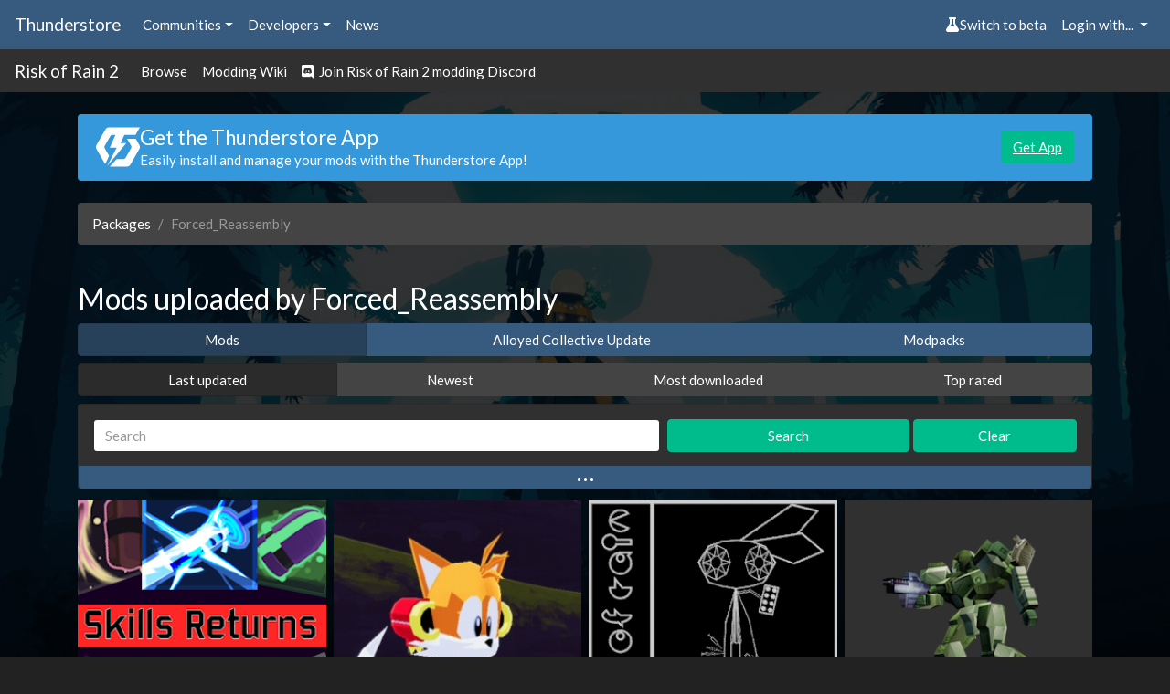

--- FILE ---
content_type: text/html; charset=utf-8
request_url: https://thunderstore.io/package/Forced_Reassembly/
body_size: 7874
content:




<!doctype html>
<html lang="en">
    <head>
        <script src="https://thunderstore.io/cyberstorm-static/scripts/beta-switch.js" async="true"></script><style>
.dathost-link::before,
.dathost-link::after {
  display:inline-flex;
  align-items:center;
  line-height:1;
  height:16px;
  padding:.25em;
  border-radius:.25em;
  text-transform:uppercase;
  vertical-align:text-bottom;
}

.dathost-link::before {
  content:"Ad";
  font-size:.625em;
  color:orange;
  border:1px solid orange;
  margin-right:6px;
  
}
.dathost-link::after {
  content:"30% off!";
  font-size:.75em;
  color:#fff;
  background-color:green;
  border:1px solid green;
  margin-left:6px;
}
</style><script>
window.nitroAds=window.nitroAds||{createAd:function(){window.nitroAds.queue.push(["createAd",arguments])},addUserToken:function(){window.nitroAds.queue.push(["addUserToken",arguments])},queue:[]};
</script>
<script async src="https://s.nitropay.com/ads-785.js" data-log-level="silent"></script>

        <title>Mods uploaded by Forced_Reassembly | Thunderstore - The Risk of Rain 2 Mod Database</title>
        <meta name="viewport" content="width=device-width, initial-scale=1, shrink-to-fit=no">
        <meta name="description" content="Thunderstore is a mod database and API for downloading Risk of Rain 2 mods">
        <link rel="icon" type="image/png" href="https://thunderstore.io/static/icon.ffafeeaa3ecf.png" />

        
        <meta property="og:title" content="Thunderstore | The Risk of Rain 2 Mod Database" />
        <meta property="og:type" content="website" />
        <meta property="og:url" content="https://thunderstore.io/package/Forced_Reassembly/" />
        <meta property="og:image" content="https://thunderstore.io/static/icon.ffafeeaa3ecf.png" />
        <meta property="og:image:width" content="1000" />
        <meta property="og:image:height" content="1000" />

        
        <meta property="og:description" content="Thunderstore is a mod database and API for downloading Risk of Rain 2 mods" />
        
        <meta property="og:site_name" content="Thunderstore" />
        

        
        <link rel="stylesheet" href="/static/css/all.a823c4d3201e.css">
        <script src="/static/js/all.71b637456502.js"></script>
    </head>
    <body>
        
            <div class="background">
                <div class="image" style="background: url(https://gcdn.thunderstore.io/live/community/riskofrain2/ror2-fullhd.jpg);"></div>
                <div class="tint"></div>
            </div>
        

        
        <nav class="navbar navbar-expand-sm navbar-dark bg-primary py-2">
            <a class="navbar-brand d-none d-md-block" href="/">
                Thunderstore
            </a>
            <ul class="navbar-nav">
                <li class="nav-item">
                    <div class="dropdown">
                        <a href="#" role="button" id="communitiesMenu" data-toggle="dropdown" aria-haspopup="true"
                           aria-expanded="false" class="nav-link dropdown-toggle">Communities</a>
                        
                        <div class="dropdown-menu communities-dropdown" aria-labelledby="communitiesMenu">
                            <div class="section">
                                <h6 class="title">Popular communities</h6>
                                <div class="grid" role="list">
                                    
                                        <a class="grid-item" href="/c/boneworks/" role="listitem">Boneworks</a>
                                    
                                        <a class="grid-item" href="/c/h3vr/" role="listitem">H3VR</a>
                                    
                                        <a class="grid-item" href="/c/lethal-company/" role="listitem">Lethal Company</a>
                                    
                                        <a class="grid-item" href="/c/peak/" role="listitem">PEAK</a>
                                    
                                        <a class="grid-item" href="/c/repo/" role="listitem">R.E.P.O.</a>
                                    
                                        <a class="grid-item" href="https://thunderstore.io/" role="listitem">Risk of Rain 2</a>
                                    
                                        <a class="grid-item" href="/c/northstar/" role="listitem">Titanfall 2: Northstar</a>
                                    
                                        <a class="grid-item" href="/c/valheim/" role="listitem">Valheim</a>
                                    
                                </div>
                            </div>
                            <div class="section">
                                <a class="link" href="/communities/">View all communities (211)</a>
                            </div>
                        </div>
                        
                    </div>
                </li>
                <li class="nav-item">
                    <div class="dropdown">
                        <a href="#" role="button" id="developersMenu" data-toggle="dropdown" aria-haspopup="true"
                           aria-expanded="false" class="nav-link dropdown-toggle">Developers</a>
                        <div class="dropdown-menu" aria-labelledby="developersMenu">
                            <a class="dropdown-item" href="/api/docs/">API Docs</a>
                            <a class="dropdown-item" href="https://github.com/thunderstore-io/Thunderstore">GitHub Repo</a>
                            <a class="dropdown-item" href="/package/create/docs/">Package Format Docs</a>
                            <a class="dropdown-item" href="/tools/markdown-preview/">Markdown Preview</a>
                            <a class="dropdown-item" href="/tools/manifest-v1-validator/">Manifest Validator</a>
                        </div>
                    </div>
                </li>
                
                <li class="nav-item">
                    <a href="https://blog.thunderstore.io/" class="nav-link " target="_self" rel="noopener">News</a>
                </li>
                
            </ul>
            <ul class="navbar-nav ml-auto">
                <li class="nav-item" id="nimbusBeta"></li>
                
                    <li class="nav-item">
                        <div class="dropdown">
                            <a href="#" id="loginMenu" class="nav-link dropdown-toggle" role="button"
                               data-toggle="dropdown" aria-haspopup="true" aria-expanded="false">
                                Login with...
                            </a>
                            <div class="dropdown-menu dropdown-menu-right" aria-labelledby="loginMenu">
                                <a class="dropdown-item" href="https://auth.thunderstore.io/auth/login/discord/?next=https%3A%2F%2Fthunderstore.io%2Fpackage%2FForced_Reassembly%2F">
                                    <span class="fab fa-discord pr-1"></span>
                                    Discord
                                </a>
                                <a class="dropdown-item" href="https://auth.thunderstore.io/auth/login/github/?next=https%3A%2F%2Fthunderstore.io%2Fpackage%2FForced_Reassembly%2F">
                                    <span class="fab fa-github pr-1"></span>
                                    GitHub
                                </a>
                                <a class="dropdown-item" href="https://auth.thunderstore.io/auth/login/overwolf/?next=https%3A%2F%2Fthunderstore.io%2Fpackage%2FForced_Reassembly%2F">
                                    <img src="/static/overwolf-logo.ecf33b838b8a.svg" alt="" width="15" height="15"
                                         class="mr-1 ow-login-icon" style="vertical-align: -2px;" />
                                    Overwolf
                                </a>
                            </div>
                        </div>
                    </li>
                
            </ul>
        </nav>

        <nav class="navbar navbar-expand-sm navbar-dark bg-light py-1">
            <a class="navbar-brand d-none d-md-block" href="/package/">Risk of Rain 2</a>
            <ul class="navbar-nav">
                <li class="nav-item">
                    <a class="nav-link" href="/package/">Browse</a>
                </li>
                
                
                    <li class="nav-item">
                        <a class="nav-link" href="https://github.com/risk-of-thunder/R2Wiki/wiki">Modding Wiki</a>
                    </li>
                
                
                    <li class="nav-item">
                        <a class="nav-link" href="https://discord.gg/5MbXZvd"><span class="fab fa-discord"></span> &nbsp;Join Risk of Rain 2 modding Discord</a>
                    </li>
                
                
            </ul>
        </nav>

        <div class="main">
            <div class="main_content_left"></div>
            <div class="main_content_right"><style>
    .right-main-column {
        display: flex;
        flex-direction: column;
        position: sticky;
        top: 0;
    }
    .np-display-narrow {
        min-width: 160px;
        width: 160px;
        min-height: 600px;
        height: 600px;
        margin-top: 16px;
        margin-bottom: 16px;
        margin-right: 16px;
        display: none;
    }
    .np-display-square {
        min-width: 300px;
        width: 300px;
        min-height: 250px;
        height: 250px;
        margin-top: 16px;
        margin-bottom: 16px;
        margin-right: 16px;
        display: none;
    }
    @media (min-width: 1333px) and (max-width: 1474px) and (min-height: 860px) {
        .np-display-narrow {
            display: block;
        }
    }
    @media (min-width: 1475px) and (min-height: 590px) {
        .np-display-square:nth-of-type(-n+1) {
            display: block;
        }
    }
    @media (min-width: 1475px) and (min-height: 860px) {
        .np-display-square:nth-of-type(-n+2) {
            display: block;
        }
    }
    @media (min-width: 1475px) and (min-height: 1240px) {
        .np-display-square:nth-of-type(-n+3) {
            display: block;
        }
    }
</style>

<div class="right-main-column">
    <div class="np-display-square" id="right-column-1"></div>
    <div class="np-display-square" id="right-column-2"></div>
    <div class="np-display-square" id="right-column-3"></div>
    <div class="np-display-narrow" id="right-column-narrow"></div>
</div>

<script type="text/javascript">
if (!window.location.pathname.startsWith("/tools/") &&
    !window.location.pathname.startsWith("/package/create/") &&
    !window.location.pathname.startsWith("/settings/")) {
    window['nitroAds'].createAd('right-column-1', {
        "demo": false,
        "format": "display",
        "refreshLimit": 0,
        "refreshTime": 30,
        "renderVisibleOnly": true,
        "refreshVisibleOnly": true,
        "sizes": [
            [
                "300",
                "250"
            ],
        ],
        "report": {
            "enabled": true,
            "wording": "Report Ad",
            "position": "bottom-right"
        },
        "mediaQuery": "(min-width: 1475px) and (min-height: 590px)"
    });
}
</script>

<script type="text/javascript">
if (!window.location.pathname.startsWith("/tools/") &&
    !window.location.pathname.startsWith("/package/create/") &&
    !window.location.pathname.startsWith("/settings/")) {
    window['nitroAds'].createAd('right-column-2', {
        "demo": false,
        "format": "display",
        "refreshLimit": 0,
        "refreshTime": 30,
        "renderVisibleOnly": true,
        "refreshVisibleOnly": true,
        "sizes": [
            [
                "300",
                "250"
            ]
        ],
        "report": {
            "enabled": true,
            "wording": "Report Ad",
            "position": "bottom-right"
        },
        "mediaQuery": "(min-width: 1475px) and (min-height: 860px)"
    });
}
</script>

<script type="text/javascript">
if (!window.location.pathname.startsWith("/tools/") &&
    !window.location.pathname.startsWith("/package/create/") &&
    !window.location.pathname.startsWith("/settings/")) {
    window['nitroAds'].createAd('right-column-3', {
        "demo": false,
        "format": "display",
        "refreshLimit": 0,
        "refreshTime": 30,
        "renderVisibleOnly": true,
        "refreshVisibleOnly": true,
        "sizes": [
            [
                "300",
                "250"
            ]
        ],
        "report": {
            "enabled": true,
            "wording": "Report Ad",
            "position": "bottom-right"
        },
        "mediaQuery": "(min-width: 1475px) and (min-height: 1240px)"
    });
}
</script>

<script type="text/javascript">
if (!window.location.pathname.startsWith("/tools/") &&
    !window.location.pathname.startsWith("/package/create/") &&
    !window.location.pathname.startsWith("/settings/")) {
    window['nitroAds'].createAd('right-column-narrow', {
        "demo": false,
        "format": "display",
        "refreshLimit": 0,
        "refreshTime": 30,
        "renderVisibleOnly": true,
        "refreshVisibleOnly": true,
        "sizes": [
            [
                "160",
                "600"
            ],
        ],
        "report": {
            "enabled": true,
            "wording": "Report Ad",
            "position": "bottom-right"
        },
        "mediaQuery": "(min-width: 1333px) and (max-width: 1474px) and (min-height: 860px)"
    });
}
</script></div>
            <div class="main_content_middle container pt-2">
                

                
                    <div class="alert alert-info mt-3" role="alert" id="get-app-alert" style="display:flex; align-items:center; gap: 1.5rem;">
  <div>
    <img class="mb-0" style="
    font-size: 1.5rem;
    width: 3rem;
    height: 3rem;
    line-height: 1;
    display: flex;
    align-items: center;
    justify-content: center;"
    src="https://gcdn.thunderstore.io/static/ts/thunderstore-logomark-white.svg"
  />
  </div>
   <div style="flex:1;">
      <h4 class="mb-0">Get the Thunderstore App</h4>
        <p class="mb-0">Easily install and manage your mods with the Thunderstore App!</p>
  </div>
  <div>
    <a href="https://get.thunderstore.io/" target="_blank" class="btn btn-success">Get App</a>
  </div>
</div>
                

                <div class="mt-4">
                



<nav class="mt-3" aria-label="breadcrumb">
  <ol class="breadcrumb">
    
        
            <li class="breadcrumb-item"><a href="/package/">Packages</a></li>
        
    
        
            <li class="breadcrumb-item active" aria-current="page">Forced_Reassembly</li>
        
    
  </ol>
</nav>


<div class="row">
    <h3 class="col-12 mt-4">Mods uploaded by Forced_Reassembly</h3>
</div>


<div class="m-0 mb-2 p-0 w-100">
    <div class="btn-group d-flex" role="group" aria-label="Result ordering">
        
            <a href="/package/Forced_Reassembly/?section=mods" class="btn btn-primary active">
                Mods
            </a>
        
            <a href="/package/Forced_Reassembly/?section=alloyed-collective-update" class="btn btn-primary ">
                Alloyed Collective Update
            </a>
        
            <a href="/package/Forced_Reassembly/?section=modpacks" class="btn btn-primary ">
                Modpacks
            </a>
        
    </div>
</div>


<div class="m-0 mb-2 p-0 w-100">
    <div class="btn-group d-flex" role="group" aria-label="Result ordering">
        
            <a href="/package/Forced_Reassembly/?ordering=last-updated" class="btn btn-secondary active">
                Last updated
            </a>
        
            <a href="/package/Forced_Reassembly/?ordering=newest" class="btn btn-secondary ">
                Newest
            </a>
        
            <a href="/package/Forced_Reassembly/?ordering=most-downloaded" class="btn btn-secondary ">
                Most downloaded
            </a>
        
            <a href="/package/Forced_Reassembly/?ordering=top-rated" class="btn btn-secondary ">
                Top rated
            </a>
        
    </div>
</div>

<form class="form-inline" method="get" action="/package/Forced_Reassembly/">
    <div class="card bg-light w-100 mb-2">
        <div class="card-body search-options py-3 mb-4 px-3">

            <div class="row m-0 p-0 w-100 align-items-center">
                <div class="col-7 m-0 p-0 pr-2">
                    <input class="form-control w-100" type="search" name="q" placeholder="Search" aria-label="Search" value="">
                    <input type="hidden" name="ordering" value="last-updated">
                    
                    <input type="hidden" name="section" value="mods">
                    
                </div>
                <div class="col-3 m-0 p-0 pr-1">
                    <button class="btn btn-success w-100" type="submit">Search</button>
                </div>
                <div class="col-2 m-0 p-0">
                    <a href="/package/" class="btn btn-success w-100">Clear</a>
                </div>
                <button class="btn m-0 p-0 search-options-btn" type="button" data-toggle="collapse" data-target="#advancedSearch"
                        aria-expanded="false"
                        aria-controls="advancedSearch">
                    <span class="icon">&hellip;</span>
                </button>
            </div>

            <div class="collapse " id="advancedSearch">
                <div class="row m-0 p-0 w-100 my-1 align-items-center">
                    <div class="col-7 pl-0 pr-2">
                        <select class="slimselect-lg slimselect-info" name="included_categories" id="included_categories" multiple="">
                            
                                <option
                                    value="1"
                                    
                                >
                                    Mods
                                </option>
                            
                                <option
                                    value="2"
                                    
                                >
                                    Tools
                                </option>
                            
                                <option
                                    value="3"
                                    
                                >
                                    Libraries
                                </option>
                            
                                <option
                                    value="4"
                                    
                                >
                                    Modpacks
                                </option>
                            
                                <option
                                    value="5"
                                    
                                >
                                    Skins
                                </option>
                            
                                <option
                                    value="6"
                                    
                                >
                                    Maps
                                </option>
                            
                                <option
                                    value="8"
                                    
                                >
                                    Tweaks
                                </option>
                            
                                <option
                                    value="9"
                                    
                                >
                                    Items
                                </option>
                            
                                <option
                                    value="10"
                                    
                                >
                                    Language
                                </option>
                            
                                <option
                                    value="11"
                                    
                                >
                                    Audio
                                </option>
                            
                                <option
                                    value="12"
                                    
                                >
                                    Enemies
                                </option>
                            
                                <option
                                    value="7"
                                    
                                >
                                    Player Characters
                                </option>
                            
                                <option
                                    value="13"
                                    
                                >
                                    NSFW
                                </option>
                            
                                <option
                                    value="14"
                                    
                                >
                                    Artifacts
                                </option>
                            
                                <option
                                    value="15"
                                    
                                >
                                    Client-side
                                </option>
                            
                                <option
                                    value="16"
                                    
                                >
                                    Server-side
                                </option>
                            
                                <option
                                    value="91"
                                    
                                >
                                    Gamemodes
                                </option>
                            
                                <option
                                    value="132"
                                    
                                >
                                    Skills
                                </option>
                            
                                <option
                                    value="185"
                                    
                                >
                                    Survivors of the Void
                                </option>
                            
                                <option
                                    value="235"
                                    
                                >
                                    Emotes
                                </option>
                            
                                <option
                                    value="327"
                                    
                                >
                                    Halloween Modjam 2022
                                </option>
                            
                                <option
                                    value="947"
                                    
                                >
                                    Seekers of the Storm Update
                                </option>
                            
                                <option
                                    value="1766"
                                    
                                >
                                    Alloyed Collective
                                </option>
                            
                        </select>
                        <script type="text/javascript">
                            new SlimSelect({
                                select: "#included_categories",
                                placeholder: "Include Categories",
                            });
                        </script>
                    </div>
                    <div class="col-5 pr-0">
                        <div class="checkbox option custom-control custom-switch">
                            <input
                                type="checkbox"
                                class="custom-control-input"
                                id="nsfw"
                                name="nsfw"
                                
                            />
                            <label class="custom-control-label" for="nsfw">Show NSFW</label>
                        </div>
                    </div>
                </div>

                <div class="row m-0 p-0 w-100 align-items-center">
                    <div class="col-7 pl-0 pr-2">
                        <select class="slimselect-lg slimselect-danger" name="excluded_categories" id="excluded_categories" multiple="">
                            
                                <option
                                    value="1"
                                    
                                >
                                    Mods
                                </option>
                            
                                <option
                                    value="2"
                                    
                                >
                                    Tools
                                </option>
                            
                                <option
                                    value="3"
                                    
                                >
                                    Libraries
                                </option>
                            
                                <option
                                    value="4"
                                    
                                >
                                    Modpacks
                                </option>
                            
                                <option
                                    value="5"
                                    
                                >
                                    Skins
                                </option>
                            
                                <option
                                    value="6"
                                    
                                >
                                    Maps
                                </option>
                            
                                <option
                                    value="8"
                                    
                                >
                                    Tweaks
                                </option>
                            
                                <option
                                    value="9"
                                    
                                >
                                    Items
                                </option>
                            
                                <option
                                    value="10"
                                    
                                >
                                    Language
                                </option>
                            
                                <option
                                    value="11"
                                    
                                >
                                    Audio
                                </option>
                            
                                <option
                                    value="12"
                                    
                                >
                                    Enemies
                                </option>
                            
                                <option
                                    value="7"
                                    
                                >
                                    Player Characters
                                </option>
                            
                                <option
                                    value="13"
                                    
                                >
                                    NSFW
                                </option>
                            
                                <option
                                    value="14"
                                    
                                >
                                    Artifacts
                                </option>
                            
                                <option
                                    value="15"
                                    
                                >
                                    Client-side
                                </option>
                            
                                <option
                                    value="16"
                                    
                                >
                                    Server-side
                                </option>
                            
                                <option
                                    value="91"
                                    
                                >
                                    Gamemodes
                                </option>
                            
                                <option
                                    value="132"
                                    
                                >
                                    Skills
                                </option>
                            
                                <option
                                    value="185"
                                    
                                >
                                    Survivors of the Void
                                </option>
                            
                                <option
                                    value="235"
                                    
                                >
                                    Emotes
                                </option>
                            
                                <option
                                    value="327"
                                    
                                >
                                    Halloween Modjam 2022
                                </option>
                            
                                <option
                                    value="947"
                                    
                                >
                                    Seekers of the Storm Update
                                </option>
                            
                                <option
                                    value="1766"
                                    
                                >
                                    Alloyed Collective
                                </option>
                            
                        </select>
                        <script type="text/javascript">
                            new SlimSelect({
                                select: "#excluded_categories",
                                placeholder: "Exclude Categories",
                            });
                        </script>
                    </div>
                    <div class="col-5 pr-0">
                        <div class="checkbox option custom-control custom-switch">
                            <input
                                type="checkbox"
                                class="custom-control-input"
                                id="deprecated"
                                name="deprecated"
                                
                            />
                            <label class="custom-control-label" for="deprecated">Show deprecated</label>
                        </div>
                    </div>
                </div>
            </div>
        </div>
    </div>
</form>


    <div class="d-flex flex-row flex-wrap mb-3 package-list">
    
        <div class="col-6 col-md-4 col-lg-3 mb-2 p-1 d-flex flex-column
                    ">
            <div class="p-0 bg-light">
                
                <a href="https://thunderstore.io/package/Forced_Reassembly/SkillsReturns/">
                    <img class="w-100" src="https://gcdn.thunderstore.io/live/repository/icons/Forced_Reassembly-SkillsReturns-0.6.4.png.256x256_q95_crop.png" alt="Forced_Reassembly-SkillsReturns icon">
                </a>
            </div>
            <div class="bg-light p-2">
                <div class="row mb-1">
                    <div class="col-6" title="Downloads">
                        <i class="fas fa-download text-dark mr-1"></i>&nbsp;240763
                    </div>
                    <div class="col-6 text-right" title="Likes">
                        <span id="package-rating-ff5cb976-0a61-40dd-9815-81647566f352">16</span>&nbsp;<i class="fas fa-thumbs-up text-dark ml-1" data-action="package.rate" data-target="ff5cb976-0a61-40dd-9815-81647566f352"></i>
                    </div>
                </div>
                <h5 class="mb-0 overflow-hidden text-nowrap w-100" title="SkillsReturns">SkillsReturns</h5>
                <div class="overflow-hidden text-nowrap w-100">By <a href="/package/Forced_Reassembly/">Forced_Reassembly</a></div>
            </div>
            <div class="bg-light px-2 flex-grow-1">
                Adds skills from Rorr to Ror2.
            </div>
            <div class="category-badge-container bg-light px-2 pt-2 flex-grow-1 d-flex flex-row flex-wrap align-items-end align-content-end ">
                
                    <a href="/package/?included_categories=132"><span class="badge badge-pill badge-secondary category-badge">Skills</span></a>
                
            </div>
            <div class="bg-light p-2">
                <div class="text-dark">
                    <small>Last updated: 2 months ago</small>
                </div>
            </div>
        </div>
    
        <div class="col-6 col-md-4 col-lg-3 mb-2 p-1 d-flex flex-column
                    ">
            <div class="p-0 bg-light">
                
                <a href="https://thunderstore.io/package/Forced_Reassembly/TailsEngineer/">
                    <img class="w-100" src="https://gcdn.thunderstore.io/live/repository/icons/Forced_Reassembly-TailsEngineer-1.0.1.png.256x256_q95_crop.jpg" alt="Forced_Reassembly-TailsEngineer icon">
                </a>
            </div>
            <div class="bg-light p-2">
                <div class="row mb-1">
                    <div class="col-6" title="Downloads">
                        <i class="fas fa-download text-dark mr-1"></i>&nbsp;24066
                    </div>
                    <div class="col-6 text-right" title="Likes">
                        <span id="package-rating-04e1827c-b852-4300-b2ad-22a71d89c448">1</span>&nbsp;<i class="fas fa-thumbs-up text-dark ml-1" data-action="package.rate" data-target="04e1827c-b852-4300-b2ad-22a71d89c448"></i>
                    </div>
                </div>
                <h5 class="mb-0 overflow-hidden text-nowrap w-100" title="TailsEngineer">TailsEngineer</h5>
                <div class="overflow-hidden text-nowrap w-100">By <a href="/package/Forced_Reassembly/">Forced_Reassembly</a></div>
            </div>
            <div class="bg-light px-2 flex-grow-1">
                Replaces Engineer with Tails from Sonic the Hedgehog. Comes with coloured turrets.
            </div>
            <div class="category-badge-container bg-light px-2 pt-2 flex-grow-1 d-flex flex-row flex-wrap align-items-end align-content-end ">
                
                    <a href="/package/?included_categories=5"><span class="badge badge-pill badge-secondary category-badge">Skins</span></a>
                
            </div>
            <div class="bg-light p-2">
                <div class="text-dark">
                    <small>Last updated: 2 months ago</small>
                </div>
            </div>
        </div>
    
        <div class="col-6 col-md-4 col-lg-3 mb-2 p-1 d-flex flex-column
                    ">
            <div class="p-0 bg-light">
                
                <a href="https://thunderstore.io/package/Forced_Reassembly/VibriCommandoSkin/">
                    <img class="w-100" src="https://gcdn.thunderstore.io/live/repository/icons/Forced_Reassembly-VibriCommandoSkin-2.0.0.png.256x256_q95_crop.png" alt="Forced_Reassembly-VibriCommandoSkin icon">
                </a>
            </div>
            <div class="bg-light p-2">
                <div class="row mb-1">
                    <div class="col-6" title="Downloads">
                        <i class="fas fa-download text-dark mr-1"></i>&nbsp;12374
                    </div>
                    <div class="col-6 text-right" title="Likes">
                        <span id="package-rating-16dea5fb-03ce-4667-9925-6e8314ac13bd">4</span>&nbsp;<i class="fas fa-thumbs-up text-dark ml-1" data-action="package.rate" data-target="16dea5fb-03ce-4667-9925-6e8314ac13bd"></i>
                    </div>
                </div>
                <h5 class="mb-0 overflow-hidden text-nowrap w-100" title="VibriCommandoSkin">VibriCommandoSkin</h5>
                <div class="overflow-hidden text-nowrap w-100">By <a href="/package/Forced_Reassembly/">Forced_Reassembly</a></div>
            </div>
            <div class="bg-light px-2 flex-grow-1">
                Adds Vibri from Vib-Ribbon as a skin for Commando.
            </div>
            <div class="category-badge-container bg-light px-2 pt-2 flex-grow-1 d-flex flex-row flex-wrap align-items-end align-content-end ">
                
                    <a href="/package/?included_categories=5"><span class="badge badge-pill badge-secondary category-badge">Skins</span></a>
                
            </div>
            <div class="bg-light p-2">
                <div class="text-dark">
                    <small>Last updated: 3 months ago</small>
                </div>
            </div>
        </div>
    
        <div class="col-6 col-md-4 col-lg-3 mb-2 p-1 d-flex flex-column
                    ">
            <div class="p-0 bg-light">
                
                <a href="https://thunderstore.io/package/Forced_Reassembly/StarterACCommando/">
                    <img class="w-100" src="https://gcdn.thunderstore.io/live/repository/icons/Forced_Reassembly-StarterACCommando-1.0.0.png.256x256_q95_crop.png" alt="Forced_Reassembly-StarterACCommando icon">
                </a>
            </div>
            <div class="bg-light p-2">
                <div class="row mb-1">
                    <div class="col-6" title="Downloads">
                        <i class="fas fa-download text-dark mr-1"></i>&nbsp;2136
                    </div>
                    <div class="col-6 text-right" title="Likes">
                        <span id="package-rating-5fbc802f-f6ce-4b61-a00f-e1bb4862f82f">1</span>&nbsp;<i class="fas fa-thumbs-up text-dark ml-1" data-action="package.rate" data-target="5fbc802f-f6ce-4b61-a00f-e1bb4862f82f"></i>
                    </div>
                </div>
                <h5 class="mb-0 overflow-hidden text-nowrap w-100" title="StarterACCommando">StarterACCommando</h5>
                <div class="overflow-hidden text-nowrap w-100">By <a href="/package/Forced_Reassembly/">Forced_Reassembly</a></div>
            </div>
            <div class="bg-light px-2 flex-grow-1">
                Adds the starter AC from Armored Core as a skin for Commando.
            </div>
            <div class="category-badge-container bg-light px-2 pt-2 flex-grow-1 d-flex flex-row flex-wrap align-items-end align-content-end ">
                
                    <a href="/package/?included_categories=5"><span class="badge badge-pill badge-secondary category-badge">Skins</span></a>
                
            </div>
            <div class="bg-light p-2">
                <div class="text-dark">
                    <small>Last updated: 6 months ago</small>
                </div>
            </div>
        </div>
    
        <div class="col-6 col-md-4 col-lg-3 mb-2 p-1 d-flex flex-column
                    ">
            <div class="p-0 bg-light">
                
                <a href="https://thunderstore.io/package/Forced_Reassembly/ClassicBanditSkin/">
                    <img class="w-100" src="https://gcdn.thunderstore.io/live/repository/icons/Forced_Reassembly-ClassicBanditSkin-2.0.4.png.256x256_q95_crop.png" alt="Forced_Reassembly-ClassicBanditSkin icon">
                </a>
            </div>
            <div class="bg-light p-2">
                <div class="row mb-1">
                    <div class="col-6" title="Downloads">
                        <i class="fas fa-download text-dark mr-1"></i>&nbsp;96322
                    </div>
                    <div class="col-6 text-right" title="Likes">
                        <span id="package-rating-38c2a690-4718-45f3-8a14-464492ccde98">5</span>&nbsp;<i class="fas fa-thumbs-up text-dark ml-1" data-action="package.rate" data-target="38c2a690-4718-45f3-8a14-464492ccde98"></i>
                    </div>
                </div>
                <h5 class="mb-0 overflow-hidden text-nowrap w-100" title="ClassicBanditSkin">ClassicBanditSkin</h5>
                <div class="overflow-hidden text-nowrap w-100">By <a href="/package/Forced_Reassembly/">Forced_Reassembly</a></div>
            </div>
            <div class="bg-light px-2 flex-grow-1">
                Changes Bandit&#x27;s model to the Early Access design.
            </div>
            <div class="category-badge-container bg-light px-2 pt-2 flex-grow-1 d-flex flex-row flex-wrap align-items-end align-content-end ">
                
                    <a href="/package/?included_categories=5"><span class="badge badge-pill badge-secondary category-badge">Skins</span></a>
                
            </div>
            <div class="bg-light p-2">
                <div class="text-dark">
                    <small>Last updated: 6 months ago</small>
                </div>
            </div>
        </div>
    
        <div class="col-6 col-md-4 col-lg-3 mb-2 p-1 d-flex flex-column
                    ">
            <div class="p-0 bg-light">
                
                <a href="https://thunderstore.io/package/Forced_Reassembly/UpdatedChirrSkin/">
                    <img class="w-100" src="https://gcdn.thunderstore.io/live/repository/icons/Forced_Reassembly-UpdatedChirrSkin-1.0.0.png.256x256_q95_crop.png" alt="Forced_Reassembly-UpdatedChirrSkin icon">
                </a>
            </div>
            <div class="bg-light p-2">
                <div class="row mb-1">
                    <div class="col-6" title="Downloads">
                        <i class="fas fa-download text-dark mr-1"></i>&nbsp;11115
                    </div>
                    <div class="col-6 text-right" title="Likes">
                        <span id="package-rating-61a2d3c3-e07e-452b-9ff7-93d4872a92ea">3</span>&nbsp;<i class="fas fa-thumbs-up text-dark ml-1" data-action="package.rate" data-target="61a2d3c3-e07e-452b-9ff7-93d4872a92ea"></i>
                    </div>
                </div>
                <h5 class="mb-0 overflow-hidden text-nowrap w-100" title="UpdatedChirrSkin">UpdatedChirrSkin</h5>
                <div class="overflow-hidden text-nowrap w-100">By <a href="/package/Forced_Reassembly/">Forced_Reassembly</a></div>
            </div>
            <div class="bg-light px-2 flex-grow-1">
                Adds a slightly updated Chirr design to VideoGameMod2Unofficial.
            </div>
            <div class="category-badge-container bg-light px-2 pt-2 flex-grow-1 d-flex flex-row flex-wrap align-items-end align-content-end ">
                
                    <a href="/package/?included_categories=5"><span class="badge badge-pill badge-secondary category-badge">Skins</span></a>
                
            </div>
            <div class="bg-light p-2">
                <div class="text-dark">
                    <small>Last updated: 6 months ago</small>
                </div>
            </div>
        </div>
    
        <div class="col-6 col-md-4 col-lg-3 mb-2 p-1 d-flex flex-column
                    ">
            <div class="p-0 bg-light">
                
                <a href="https://thunderstore.io/package/Forced_Reassembly/HighCourtSeeker/">
                    <img class="w-100" src="https://gcdn.thunderstore.io/live/repository/icons/Forced_Reassembly-HighCourtSeeker-1.0.0.png.256x256_q95_crop.png" alt="Forced_Reassembly-HighCourtSeeker icon">
                </a>
            </div>
            <div class="bg-light p-2">
                <div class="row mb-1">
                    <div class="col-6" title="Downloads">
                        <i class="fas fa-download text-dark mr-1"></i>&nbsp;16895
                    </div>
                    <div class="col-6 text-right" title="Likes">
                        <span id="package-rating-c104442a-9fdd-4598-abb7-53e3c39a59da">2</span>&nbsp;<i class="fas fa-thumbs-up text-dark ml-1" data-action="package.rate" data-target="c104442a-9fdd-4598-abb7-53e3c39a59da"></i>
                    </div>
                </div>
                <h5 class="mb-0 overflow-hidden text-nowrap w-100" title="HighCourtSeeker">HighCourtSeeker</h5>
                <div class="overflow-hidden text-nowrap w-100">By <a href="/package/Forced_Reassembly/">Forced_Reassembly</a></div>
            </div>
            <div class="bg-light px-2 flex-grow-1">
                Adds some Seeker alternative skins based off of the High Court, as god intended.
            </div>
            <div class="category-badge-container bg-light px-2 pt-2 flex-grow-1 d-flex flex-row flex-wrap align-items-end align-content-end ">
                
                    <a href="/package/?included_categories=5"><span class="badge badge-pill badge-secondary category-badge">Skins</span></a>
                
                    <a href="/package/?included_categories=947"><span class="badge badge-pill badge-secondary category-badge">Seekers of the Storm Update</span></a>
                
            </div>
            <div class="bg-light p-2">
                <div class="text-dark">
                    <small>Last updated: 6 months ago</small>
                </div>
            </div>
        </div>
    
        <div class="col-6 col-md-4 col-lg-3 mb-2 p-1 d-flex flex-column
                    ">
            <div class="p-0 bg-light">
                
                <a href="https://thunderstore.io/package/Forced_Reassembly/TrailerFalseSon/">
                    <img class="w-100" src="https://gcdn.thunderstore.io/live/repository/icons/Forced_Reassembly-TrailerFalseSon-1.0.3.png.256x256_q95_crop.png" alt="Forced_Reassembly-TrailerFalseSon icon">
                </a>
            </div>
            <div class="bg-light p-2">
                <div class="row mb-1">
                    <div class="col-6" title="Downloads">
                        <i class="fas fa-download text-dark mr-1"></i>&nbsp;92888
                    </div>
                    <div class="col-6 text-right" title="Likes">
                        <span id="package-rating-682eb2e2-91d9-4783-b415-86eda77b87ac">4</span>&nbsp;<i class="fas fa-thumbs-up text-dark ml-1" data-action="package.rate" data-target="682eb2e2-91d9-4783-b415-86eda77b87ac"></i>
                    </div>
                </div>
                <h5 class="mb-0 overflow-hidden text-nowrap w-100" title="TrailerFalseSon">TrailerFalseSon</h5>
                <div class="overflow-hidden text-nowrap w-100">By <a href="/package/Forced_Reassembly/">Forced_Reassembly</a></div>
            </div>
            <div class="bg-light px-2 flex-grow-1">
                SEEKERS OF THE STORM. FACE MY DIVINE RULE.. AND CRUMBLE.
            </div>
            <div class="category-badge-container bg-light px-2 pt-2 flex-grow-1 d-flex flex-row flex-wrap align-items-end align-content-end ">
                
                    <a href="/package/?included_categories=5"><span class="badge badge-pill badge-secondary category-badge">Skins</span></a>
                
                    <a href="/package/?included_categories=947"><span class="badge badge-pill badge-secondary category-badge">Seekers of the Storm Update</span></a>
                
            </div>
            <div class="bg-light p-2">
                <div class="text-dark">
                    <small>Last updated: 7 months ago</small>
                </div>
            </div>
        </div>
    
        <div class="col-6 col-md-4 col-lg-3 mb-2 p-1 d-flex flex-column
                    ">
            <div class="p-0 bg-light">
                
                <a href="https://thunderstore.io/package/Forced_Reassembly/UncorruptedFalseSon/">
                    <img class="w-100" src="https://gcdn.thunderstore.io/live/repository/icons/Forced_Reassembly-UncorruptedFalseSon-1.0.3.png.256x256_q95_crop.png" alt="Forced_Reassembly-UncorruptedFalseSon icon">
                </a>
            </div>
            <div class="bg-light p-2">
                <div class="row mb-1">
                    <div class="col-6" title="Downloads">
                        <i class="fas fa-download text-dark mr-1"></i>&nbsp;100997
                    </div>
                    <div class="col-6 text-right" title="Likes">
                        <span id="package-rating-193e4a9d-42ff-4616-ba45-0e67c1cf4c7c">5</span>&nbsp;<i class="fas fa-thumbs-up text-dark ml-1" data-action="package.rate" data-target="193e4a9d-42ff-4616-ba45-0e67c1cf4c7c"></i>
                    </div>
                </div>
                <h5 class="mb-0 overflow-hidden text-nowrap w-100" title="UncorruptedFalseSon">UncorruptedFalseSon</h5>
                <div class="overflow-hidden text-nowrap w-100">By <a href="/package/Forced_Reassembly/">Forced_Reassembly</a></div>
            </div>
            <div class="bg-light px-2 flex-grow-1">
                HIS PASSION, IS PART OF ME.
            </div>
            <div class="category-badge-container bg-light px-2 pt-2 flex-grow-1 d-flex flex-row flex-wrap align-items-end align-content-end ">
                
                    <a href="/package/?included_categories=5"><span class="badge badge-pill badge-secondary category-badge">Skins</span></a>
                
                    <a href="/package/?included_categories=947"><span class="badge badge-pill badge-secondary category-badge">Seekers of the Storm Update</span></a>
                
            </div>
            <div class="bg-light p-2">
                <div class="text-dark">
                    <small>Last updated: 7 months ago</small>
                </div>
            </div>
        </div>
    
        <div class="col-6 col-md-4 col-lg-3 mb-2 p-1 d-flex flex-column
                    ">
            <div class="p-0 bg-light">
                
                <a href="https://thunderstore.io/package/Forced_Reassembly/MarioChef/">
                    <img class="w-100" src="https://gcdn.thunderstore.io/live/repository/icons/Forced_Reassembly-MarioChef-1.0.1.png.256x256_q95_crop.png" alt="Forced_Reassembly-MarioChef icon">
                </a>
            </div>
            <div class="bg-light p-2">
                <div class="row mb-1">
                    <div class="col-6" title="Downloads">
                        <i class="fas fa-download text-dark mr-1"></i>&nbsp;18989
                    </div>
                    <div class="col-6 text-right" title="Likes">
                        <span id="package-rating-08d60804-d2f6-4d52-931a-a4fec5e47567">4</span>&nbsp;<i class="fas fa-thumbs-up text-dark ml-1" data-action="package.rate" data-target="08d60804-d2f6-4d52-931a-a4fec5e47567"></i>
                    </div>
                </div>
                <h5 class="mb-0 overflow-hidden text-nowrap w-100" title="MarioChef">MarioChef</h5>
                <div class="overflow-hidden text-nowrap w-100">By <a href="/package/Forced_Reassembly/">Forced_Reassembly</a></div>
            </div>
            <div class="bg-light px-2 flex-grow-1">
                Bing Bing Wahoo!
            </div>
            <div class="category-badge-container bg-light px-2 pt-2 flex-grow-1 d-flex flex-row flex-wrap align-items-end align-content-end ">
                
                    <a href="/package/?included_categories=5"><span class="badge badge-pill badge-secondary category-badge">Skins</span></a>
                
                    <a href="/package/?included_categories=947"><span class="badge badge-pill badge-secondary category-badge">Seekers of the Storm Update</span></a>
                
            </div>
            <div class="bg-light p-2">
                <div class="text-dark">
                    <small>Last updated: 7 months ago</small>
                </div>
            </div>
        </div>
    
        <div class="col-6 col-md-4 col-lg-3 mb-2 p-1 d-flex flex-column
                    ">
            <div class="p-0 bg-light">
                
                <a href="https://thunderstore.io/package/Forced_Reassembly/MeridianFalseSon/">
                    <img class="w-100" src="https://gcdn.thunderstore.io/live/repository/icons/Forced_Reassembly-MeridianFalseSon-1.0.1.png.256x256_q95_crop.png" alt="Forced_Reassembly-MeridianFalseSon icon">
                </a>
            </div>
            <div class="bg-light p-2">
                <div class="row mb-1">
                    <div class="col-6" title="Downloads">
                        <i class="fas fa-download text-dark mr-1"></i>&nbsp;12563
                    </div>
                    <div class="col-6 text-right" title="Likes">
                        <span id="package-rating-970cccfa-3cf0-4053-92c9-9987637f0166">5</span>&nbsp;<i class="fas fa-thumbs-up text-dark ml-1" data-action="package.rate" data-target="970cccfa-3cf0-4053-92c9-9987637f0166"></i>
                    </div>
                </div>
                <h5 class="mb-0 overflow-hidden text-nowrap w-100" title="MeridianFalseSon">MeridianFalseSon</h5>
                <div class="overflow-hidden text-nowrap w-100">By <a href="/package/Forced_Reassembly/">Forced_Reassembly</a></div>
            </div>
            <div class="bg-light px-2 flex-grow-1">
                I can hear... me?.
            </div>
            <div class="category-badge-container bg-light px-2 pt-2 flex-grow-1 d-flex flex-row flex-wrap align-items-end align-content-end ">
                
                    <a href="/package/?included_categories=5"><span class="badge badge-pill badge-secondary category-badge">Skins</span></a>
                
                    <a href="/package/?included_categories=947"><span class="badge badge-pill badge-secondary category-badge">Seekers of the Storm Update</span></a>
                
            </div>
            <div class="bg-light p-2">
                <div class="text-dark">
                    <small>Last updated: 7 months ago</small>
                </div>
            </div>
        </div>
    
        <div class="col-6 col-md-4 col-lg-3 mb-2 p-1 d-flex flex-column
                    ">
            <div class="p-0 bg-light">
                
                <a href="https://thunderstore.io/package/Forced_Reassembly/RoRRCommando/">
                    <img class="w-100" src="https://gcdn.thunderstore.io/live/repository/icons/Forced_Reassembly-RoRRCommando-1.1.0.png.256x256_q95_crop.jpg" alt="Forced_Reassembly-RoRRCommando icon">
                </a>
            </div>
            <div class="bg-light p-2">
                <div class="row mb-1">
                    <div class="col-6" title="Downloads">
                        <i class="fas fa-download text-dark mr-1"></i>&nbsp;10678
                    </div>
                    <div class="col-6 text-right" title="Likes">
                        <span id="package-rating-d8955928-2771-4a10-bcb3-5a9e4910f2e3">2</span>&nbsp;<i class="fas fa-thumbs-up text-dark ml-1" data-action="package.rate" data-target="d8955928-2771-4a10-bcb3-5a9e4910f2e3"></i>
                    </div>
                </div>
                <h5 class="mb-0 overflow-hidden text-nowrap w-100" title="RoRRCommando">RoRRCommando</h5>
                <div class="overflow-hidden text-nowrap w-100">By <a href="/package/Forced_Reassembly/">Forced_Reassembly</a></div>
            </div>
            <div class="bg-light px-2 flex-grow-1">
                Adds Commando&#x27;s Risk of Rain: Returns design as a skin.
            </div>
            <div class="category-badge-container bg-light px-2 pt-2 flex-grow-1 d-flex flex-row flex-wrap align-items-end align-content-end ">
                
                    <a href="/package/?included_categories=5"><span class="badge badge-pill badge-secondary category-badge">Skins</span></a>
                
            </div>
            <div class="bg-light p-2">
                <div class="text-dark">
                    <small>Last updated: 7 months ago</small>
                </div>
            </div>
        </div>
    
        <div class="col-6 col-md-4 col-lg-3 mb-2 p-1 d-flex flex-column
                    ">
            <div class="p-0 bg-light">
                
                <a href="https://thunderstore.io/package/Forced_Reassembly/PerfectedFalseSon/">
                    <img class="w-100" src="https://gcdn.thunderstore.io/live/repository/icons/Forced_Reassembly-PerfectedFalseSon-1.0.1.png.256x256_q95_crop.jpg" alt="Forced_Reassembly-PerfectedFalseSon icon">
                </a>
            </div>
            <div class="bg-light p-2">
                <div class="row mb-1">
                    <div class="col-6" title="Downloads">
                        <i class="fas fa-download text-dark mr-1"></i>&nbsp;138665
                    </div>
                    <div class="col-6 text-right" title="Likes">
                        <span id="package-rating-db8986cb-0da9-446f-8764-9ca346a4cf23">9</span>&nbsp;<i class="fas fa-thumbs-up text-dark ml-1" data-action="package.rate" data-target="db8986cb-0da9-446f-8764-9ca346a4cf23"></i>
                    </div>
                </div>
                <h5 class="mb-0 overflow-hidden text-nowrap w-100" title="PerfectedFalseSon">PerfectedFalseSon</h5>
                <div class="overflow-hidden text-nowrap w-100">By <a href="/package/Forced_Reassembly/">Forced_Reassembly</a></div>
            </div>
            <div class="bg-light px-2 flex-grow-1">
                HIS HATRED, AND LONELINESS. IS PART OF ME.
            </div>
            <div class="category-badge-container bg-light px-2 pt-2 flex-grow-1 d-flex flex-row flex-wrap align-items-end align-content-end ">
                
                    <a href="/package/?included_categories=5"><span class="badge badge-pill badge-secondary category-badge">Skins</span></a>
                
                    <a href="/package/?included_categories=947"><span class="badge badge-pill badge-secondary category-badge">Seekers of the Storm Update</span></a>
                
            </div>
            <div class="bg-light p-2">
                <div class="text-dark">
                    <small>Last updated: 7 months ago</small>
                </div>
            </div>
        </div>
    
        <div class="col-6 col-md-4 col-lg-3 mb-2 p-1 d-flex flex-column
                    ">
            <div class="p-0 bg-light">
                
                <a href="https://thunderstore.io/package/Forced_Reassembly/ZimHominid/">
                    <img class="w-100" src="https://gcdn.thunderstore.io/live/repository/icons/Forced_Reassembly-ZimHominid-1.0.0.png.256x256_q95_crop.png" alt="Forced_Reassembly-ZimHominid icon">
                </a>
            </div>
            <div class="bg-light p-2">
                <div class="row mb-1">
                    <div class="col-6" title="Downloads">
                        <i class="fas fa-download text-dark mr-1"></i>&nbsp;2076
                    </div>
                    <div class="col-6 text-right" title="Likes">
                        <span id="package-rating-b1d49162-a5d5-4e75-be80-bcdac5622e6e">0</span>&nbsp;<i class="fas fa-thumbs-up text-dark ml-1" data-action="package.rate" data-target="b1d49162-a5d5-4e75-be80-bcdac5622e6e"></i>
                    </div>
                </div>
                <h5 class="mb-0 overflow-hidden text-nowrap w-100" title="ZimHominid">ZimHominid</h5>
                <div class="overflow-hidden text-nowrap w-100">By <a href="/package/Forced_Reassembly/">Forced_Reassembly</a></div>
            </div>
            <div class="bg-light px-2 flex-grow-1">
                (insert Invader Zim reference here)
            </div>
            <div class="category-badge-container bg-light px-2 pt-2 flex-grow-1 d-flex flex-row flex-wrap align-items-end align-content-end ">
                
                    <a href="/package/?included_categories=5"><span class="badge badge-pill badge-secondary category-badge">Skins</span></a>
                
            </div>
            <div class="bg-light p-2">
                <div class="text-dark">
                    <small>Last updated: 8 months ago</small>
                </div>
            </div>
        </div>
    
        <div class="col-6 col-md-4 col-lg-3 mb-2 p-1 d-flex flex-column
                    ">
            <div class="p-0 bg-light">
                
                <a href="https://thunderstore.io/package/Forced_Reassembly/ReinClassicSniper/">
                    <img class="w-100" src="https://gcdn.thunderstore.io/live/repository/icons/Forced_Reassembly-ReinClassicSniper-1.0.0.png.256x256_q95_crop.png" alt="Forced_Reassembly-ReinClassicSniper icon">
                </a>
            </div>
            <div class="bg-light p-2">
                <div class="row mb-1">
                    <div class="col-6" title="Downloads">
                        <i class="fas fa-download text-dark mr-1"></i>&nbsp;19941
                    </div>
                    <div class="col-6 text-right" title="Likes">
                        <span id="package-rating-36374952-acd6-4bfb-bcd6-31bbc4804c79">1</span>&nbsp;<i class="fas fa-thumbs-up text-dark ml-1" data-action="package.rate" data-target="36374952-acd6-4bfb-bcd6-31bbc4804c79"></i>
                    </div>
                </div>
                <h5 class="mb-0 overflow-hidden text-nowrap w-100" title="ReinClassicSniper">ReinClassicSniper</h5>
                <div class="overflow-hidden text-nowrap w-100">By <a href="/package/Forced_Reassembly/">Forced_Reassembly</a></div>
            </div>
            <div class="bg-light px-2 flex-grow-1">
                Adds Rein Sniper&#x27;s classic skin into Sniper Classic (Say that 10 times fast.)
            </div>
            <div class="category-badge-container bg-light px-2 pt-2 flex-grow-1 d-flex flex-row flex-wrap align-items-end align-content-end ">
                
                    <a href="/package/?included_categories=5"><span class="badge badge-pill badge-secondary category-badge">Skins</span></a>
                
            </div>
            <div class="bg-light p-2">
                <div class="text-dark">
                    <small>Last updated: 8 months ago</small>
                </div>
            </div>
        </div>
    
        <div class="col-6 col-md-4 col-lg-3 mb-2 p-1 d-flex flex-column
                    ">
            <div class="p-0 bg-light">
                
                <a href="https://thunderstore.io/package/Forced_Reassembly/Greenmando/">
                    <img class="w-100" src="https://gcdn.thunderstore.io/live/repository/icons/Forced_Reassembly-Greenmando-1.0.0.png.256x256_q95_crop.png" alt="Forced_Reassembly-Greenmando icon">
                </a>
            </div>
            <div class="bg-light p-2">
                <div class="row mb-1">
                    <div class="col-6" title="Downloads">
                        <i class="fas fa-download text-dark mr-1"></i>&nbsp;478
                    </div>
                    <div class="col-6 text-right" title="Likes">
                        <span id="package-rating-6ab7fbd0-5f2e-40fc-8da2-64d5dcccfe44">1</span>&nbsp;<i class="fas fa-thumbs-up text-dark ml-1" data-action="package.rate" data-target="6ab7fbd0-5f2e-40fc-8da2-64d5dcccfe44"></i>
                    </div>
                </div>
                <h5 class="mb-0 overflow-hidden text-nowrap w-100" title="Greenmando">Greenmando</h5>
                <div class="overflow-hidden text-nowrap w-100">By <a href="/package/Forced_Reassembly/">Forced_Reassembly</a></div>
            </div>
            <div class="bg-light px-2 flex-grow-1">
                i am very green but im mean
            </div>
            <div class="category-badge-container bg-light px-2 pt-2 flex-grow-1 d-flex flex-row flex-wrap align-items-end align-content-end ">
                
                    <a href="/package/?included_categories=5"><span class="badge badge-pill badge-secondary category-badge">Skins</span></a>
                
            </div>
            <div class="bg-light p-2">
                <div class="text-dark">
                    <small>Last updated: 8 months ago</small>
                </div>
            </div>
        </div>
    
        <div class="col-6 col-md-4 col-lg-3 mb-2 p-1 d-flex flex-column
                    ">
            <div class="p-0 bg-light">
                
                <a href="https://thunderstore.io/package/Forced_Reassembly/Regice/">
                    <img class="w-100" src="https://gcdn.thunderstore.io/live/repository/icons/Forced_Reassembly-Regice-1.0.2.png.256x256_q95_crop.png" alt="Forced_Reassembly-Regice icon">
                </a>
            </div>
            <div class="bg-light p-2">
                <div class="row mb-1">
                    <div class="col-6" title="Downloads">
                        <i class="fas fa-download text-dark mr-1"></i>&nbsp;61623
                    </div>
                    <div class="col-6 text-right" title="Likes">
                        <span id="package-rating-93be5529-b98e-4683-9f59-8c44b08f7de9">4</span>&nbsp;<i class="fas fa-thumbs-up text-dark ml-1" data-action="package.rate" data-target="93be5529-b98e-4683-9f59-8c44b08f7de9"></i>
                    </div>
                </div>
                <h5 class="mb-0 overflow-hidden text-nowrap w-100" title="Regice">Regice</h5>
                <div class="overflow-hidden text-nowrap w-100">By <a href="/package/Forced_Reassembly/">Forced_Reassembly</a></div>
            </div>
            <div class="bg-light px-2 flex-grow-1">
                Gunga Ginga
            </div>
            <div class="category-badge-container bg-light px-2 pt-2 flex-grow-1 d-flex flex-row flex-wrap align-items-end align-content-end ">
                
                    <a href="/package/?included_categories=5"><span class="badge badge-pill badge-secondary category-badge">Skins</span></a>
                
            </div>
            <div class="bg-light p-2">
                <div class="text-dark">
                    <small>Last updated: 8 months ago</small>
                </div>
            </div>
        </div>
    
        <div class="col-6 col-md-4 col-lg-3 mb-2 p-1 d-flex flex-column
                    ">
            <div class="p-0 bg-light">
                
                <a href="https://thunderstore.io/package/Forced_Reassembly/Registeel/">
                    <img class="w-100" src="https://gcdn.thunderstore.io/live/repository/icons/Forced_Reassembly-Registeel-1.0.2.png.256x256_q95_crop.png" alt="Forced_Reassembly-Registeel icon">
                </a>
            </div>
            <div class="bg-light p-2">
                <div class="row mb-1">
                    <div class="col-6" title="Downloads">
                        <i class="fas fa-download text-dark mr-1"></i>&nbsp;60781
                    </div>
                    <div class="col-6 text-right" title="Likes">
                        <span id="package-rating-25b67364-1982-4f5e-879d-28cc006d7d45">4</span>&nbsp;<i class="fas fa-thumbs-up text-dark ml-1" data-action="package.rate" data-target="25b67364-1982-4f5e-879d-28cc006d7d45"></i>
                    </div>
                </div>
                <h5 class="mb-0 overflow-hidden text-nowrap w-100" title="Registeel">Registeel</h5>
                <div class="overflow-hidden text-nowrap w-100">By <a href="/package/Forced_Reassembly/">Forced_Reassembly</a></div>
            </div>
            <div class="bg-light px-2 flex-grow-1">
                Defient statement, do your worst.
            </div>
            <div class="category-badge-container bg-light px-2 pt-2 flex-grow-1 d-flex flex-row flex-wrap align-items-end align-content-end ">
                
                    <a href="/package/?included_categories=5"><span class="badge badge-pill badge-secondary category-badge">Skins</span></a>
                
            </div>
            <div class="bg-light p-2">
                <div class="text-dark">
                    <small>Last updated: 8 months ago</small>
                </div>
            </div>
        </div>
    
        <div class="col-6 col-md-4 col-lg-3 mb-2 p-1 d-flex flex-column
                    ">
            <div class="p-0 bg-light">
                
                <a href="https://thunderstore.io/package/Forced_Reassembly/Regirock/">
                    <img class="w-100" src="https://gcdn.thunderstore.io/live/repository/icons/Forced_Reassembly-Regirock-1.0.2.png.256x256_q95_crop.png" alt="Forced_Reassembly-Regirock icon">
                </a>
            </div>
            <div class="bg-light p-2">
                <div class="row mb-1">
                    <div class="col-6" title="Downloads">
                        <i class="fas fa-download text-dark mr-1"></i>&nbsp;63178
                    </div>
                    <div class="col-6 text-right" title="Likes">
                        <span id="package-rating-c63528cd-e4ea-422c-91cf-c28b4fc9d712">5</span>&nbsp;<i class="fas fa-thumbs-up text-dark ml-1" data-action="package.rate" data-target="c63528cd-e4ea-422c-91cf-c28b4fc9d712"></i>
                    </div>
                </div>
                <h5 class="mb-0 overflow-hidden text-nowrap w-100" title="Regirock">Regirock</h5>
                <div class="overflow-hidden text-nowrap w-100">By <a href="/package/Forced_Reassembly/">Forced_Reassembly</a></div>
            </div>
            <div class="bg-light px-2 flex-grow-1">
                ÜNÜNÜN
            </div>
            <div class="category-badge-container bg-light px-2 pt-2 flex-grow-1 d-flex flex-row flex-wrap align-items-end align-content-end ">
                
                    <a href="/package/?included_categories=5"><span class="badge badge-pill badge-secondary category-badge">Skins</span></a>
                
            </div>
            <div class="bg-light p-2">
                <div class="text-dark">
                    <small>Last updated: 8 months ago</small>
                </div>
            </div>
        </div>
    
        <div class="col-6 col-md-4 col-lg-3 mb-2 p-1 d-flex flex-column
                    ">
            <div class="p-0 bg-light">
                
                <a href="https://thunderstore.io/package/Forced_Reassembly/CarlDriver/">
                    <img class="w-100" src="https://gcdn.thunderstore.io/live/repository/icons/Forced_Reassembly-CarlDriver-1.0.1.png.256x256_q95_crop.png" alt="Forced_Reassembly-CarlDriver icon">
                </a>
            </div>
            <div class="bg-light p-2">
                <div class="row mb-1">
                    <div class="col-6" title="Downloads">
                        <i class="fas fa-download text-dark mr-1"></i>&nbsp;2757
                    </div>
                    <div class="col-6 text-right" title="Likes">
                        <span id="package-rating-ecd5046b-df69-469b-9c62-ad5f53c4d7b0">3</span>&nbsp;<i class="fas fa-thumbs-up text-dark ml-1" data-action="package.rate" data-target="ecd5046b-df69-469b-9c62-ad5f53c4d7b0"></i>
                    </div>
                </div>
                <h5 class="mb-0 overflow-hidden text-nowrap w-100" title="CarlDriver">CarlDriver</h5>
                <div class="overflow-hidden text-nowrap w-100">By <a href="/package/Forced_Reassembly/">Forced_Reassembly</a></div>
            </div>
            <div class="bg-light px-2 flex-grow-1">
                Start with Drill.
            </div>
            <div class="category-badge-container bg-light px-2 pt-2 flex-grow-1 d-flex flex-row flex-wrap align-items-end align-content-end ">
                
                    <a href="/package/?included_categories=5"><span class="badge badge-pill badge-secondary category-badge">Skins</span></a>
                
            </div>
            <div class="bg-light p-2">
                <div class="text-dark">
                    <small>Last updated: 9 months ago</small>
                </div>
            </div>
        </div>
    
        <div class="col-6 col-md-4 col-lg-3 mb-2 p-1 d-flex flex-column
                    ">
            <div class="p-0 bg-light">
                
                <a href="https://thunderstore.io/package/Forced_Reassembly/ReaperDriver/">
                    <img class="w-100" src="https://gcdn.thunderstore.io/live/repository/icons/Forced_Reassembly-ReaperDriver-1.0.1.png.256x256_q95_crop.jpg" alt="Forced_Reassembly-ReaperDriver icon">
                </a>
            </div>
            <div class="bg-light p-2">
                <div class="row mb-1">
                    <div class="col-6" title="Downloads">
                        <i class="fas fa-download text-dark mr-1"></i>&nbsp;69578
                    </div>
                    <div class="col-6 text-right" title="Likes">
                        <span id="package-rating-f50a0d8f-74a3-44d8-a123-7246db2efa91">2</span>&nbsp;<i class="fas fa-thumbs-up text-dark ml-1" data-action="package.rate" data-target="f50a0d8f-74a3-44d8-a123-7246db2efa91"></i>
                    </div>
                </div>
                <h5 class="mb-0 overflow-hidden text-nowrap w-100" title="ReaperDriver">ReaperDriver</h5>
                <div class="overflow-hidden text-nowrap w-100">By <a href="/package/Forced_Reassembly/">Forced_Reassembly</a></div>
            </div>
            <div class="bg-light px-2 flex-grow-1">
                Adds the Reaper from DEADBOLT as a skin for Driver.
            </div>
            <div class="category-badge-container bg-light px-2 pt-2 flex-grow-1 d-flex flex-row flex-wrap align-items-end align-content-end ">
                
                    <a href="/package/?included_categories=5"><span class="badge badge-pill badge-secondary category-badge">Skins</span></a>
                
            </div>
            <div class="bg-light p-2">
                <div class="text-dark">
                    <small>Last updated: 9 months ago</small>
                </div>
            </div>
        </div>
    
        <div class="col-6 col-md-4 col-lg-3 mb-2 p-1 d-flex flex-column
                    ">
            <div class="p-0 bg-light">
                
                <a href="https://thunderstore.io/package/Forced_Reassembly/Sonic/">
                    <img class="w-100" src="https://gcdn.thunderstore.io/live/repository/icons/Forced_Reassembly-Sonic-1.0.0.png.256x256_q95_crop.png" alt="Forced_Reassembly-Sonic icon">
                </a>
            </div>
            <div class="bg-light p-2">
                <div class="row mb-1">
                    <div class="col-6" title="Downloads">
                        <i class="fas fa-download text-dark mr-1"></i>&nbsp;8805
                    </div>
                    <div class="col-6 text-right" title="Likes">
                        <span id="package-rating-96a03f66-49c3-4ac6-aec5-768e579518f4">0</span>&nbsp;<i class="fas fa-thumbs-up text-dark ml-1" data-action="package.rate" data-target="96a03f66-49c3-4ac6-aec5-768e579518f4"></i>
                    </div>
                </div>
                <h5 class="mb-0 overflow-hidden text-nowrap w-100" title="Sonic">Sonic</h5>
                <div class="overflow-hidden text-nowrap w-100">By <a href="/package/Forced_Reassembly/">Forced_Reassembly</a></div>
            </div>
            <div class="bg-light px-2 flex-grow-1">
                Adds Sonic to the Sonic mod.
            </div>
            <div class="category-badge-container bg-light px-2 pt-2 flex-grow-1 d-flex flex-row flex-wrap align-items-end align-content-end ">
                
                    <a href="/package/?included_categories=5"><span class="badge badge-pill badge-secondary category-badge">Skins</span></a>
                
            </div>
            <div class="bg-light p-2">
                <div class="text-dark">
                    <small>Last updated: a year ago</small>
                </div>
            </div>
        </div>
    
        <div class="col-6 col-md-4 col-lg-3 mb-2 p-1 d-flex flex-column
                    ">
            <div class="p-0 bg-light">
                
                <a href="https://thunderstore.io/package/Forced_Reassembly/SweepingBarrage/">
                    <img class="w-100" src="https://gcdn.thunderstore.io/live/repository/icons/Forced_Reassembly-SweepingBarrage-1.2.1.png.256x256_q95_crop.jpg" alt="Forced_Reassembly-SweepingBarrage icon">
                </a>
            </div>
            <div class="bg-light p-2">
                <div class="row mb-1">
                    <div class="col-6" title="Downloads">
                        <i class="fas fa-download text-dark mr-1"></i>&nbsp;44742
                    </div>
                    <div class="col-6 text-right" title="Likes">
                        <span id="package-rating-d7db88e4-ddc9-4620-8e2b-0be25b46fc41">4</span>&nbsp;<i class="fas fa-thumbs-up text-dark ml-1" data-action="package.rate" data-target="d7db88e4-ddc9-4620-8e2b-0be25b46fc41"></i>
                    </div>
                </div>
                <h5 class="mb-0 overflow-hidden text-nowrap w-100" title="SweepingBarrage">SweepingBarrage</h5>
                <div class="overflow-hidden text-nowrap w-100">By <a href="/package/Forced_Reassembly/">Forced_Reassembly</a></div>
            </div>
            <div class="bg-light px-2 flex-grow-1">
                Adds Commando&#x27;s unused Special ability, Sweeping Barrage back into the game. Multiplayer Compatable
            </div>
            <div class="category-badge-container bg-light px-2 pt-2 flex-grow-1 d-flex flex-row flex-wrap align-items-end align-content-end ">
                
                    <a href="/package/?included_categories=132"><span class="badge badge-pill badge-secondary category-badge">Skills</span></a>
                
            </div>
            <div class="bg-light p-2">
                <div class="text-dark">
                    <small>Last updated: a year ago</small>
                </div>
            </div>
        </div>
    
        <div class="col-6 col-md-4 col-lg-3 mb-2 p-1 d-flex flex-column
                    ">
            <div class="p-0 bg-light">
                
                <a href="https://thunderstore.io/package/Forced_Reassembly/FANCSkin/">
                    <img class="w-100" src="https://gcdn.thunderstore.io/live/repository/icons/Forced_Reassembly-FANCSkin-1.0.0.png.256x256_q95_crop.png" alt="Forced_Reassembly-FANCSkin icon">
                </a>
            </div>
            <div class="bg-light p-2">
                <div class="row mb-1">
                    <div class="col-6" title="Downloads">
                        <i class="fas fa-download text-dark mr-1"></i>&nbsp;33178
                    </div>
                    <div class="col-6 text-right" title="Likes">
                        <span id="package-rating-df80f73c-c554-4c9b-81a0-5af71771bfe0">2</span>&nbsp;<i class="fas fa-thumbs-up text-dark ml-1" data-action="package.rate" data-target="df80f73c-c554-4c9b-81a0-5af71771bfe0"></i>
                    </div>
                </div>
                <h5 class="mb-0 overflow-hidden text-nowrap w-100" title="FANCSkin">FANCSkin</h5>
                <div class="overflow-hidden text-nowrap w-100">By <a href="/package/Forced_Reassembly/">Forced_Reassembly</a></div>
            </div>
            <div class="bg-light px-2 flex-grow-1">
                Gives HAN-D a new skin based off of an unused Rorr varaint.
            </div>
            <div class="category-badge-container bg-light px-2 pt-2 flex-grow-1 d-flex flex-row flex-wrap align-items-end align-content-end ">
                
                    <a href="/package/?included_categories=5"><span class="badge badge-pill badge-secondary category-badge">Skins</span></a>
                
            </div>
            <div class="bg-light p-2">
                <div class="text-dark">
                    <small>Last updated: a year ago</small>
                </div>
            </div>
        </div>
    
    </div>
    
        

<ul class="pagination my-3">
    
        <li class="page-item disabled">
            <a class="page-link" href="#"><i class="fa fa-chevron-left" aria-hidden="true"></i></a>
        </li>
    

    
    

    
        
            <li class="page-item active disabled">
                <a class="page-link" href="#">1</a>
            </li>
        
    
        
            <li class="page-item">
                <a class="page-link" href="/package/Forced_Reassembly/?page=2">2</a>
            </li>
        
    

    
    

    
        <li class="page-item">
            <a class="page-link" href="/package/Forced_Reassembly/?page=2"><i class="fa fa-chevron-right" aria-hidden="true"></i></a>
        </li>
    
</ul>

    




                </div>

                
                    <style scoped>
    .bottom-ads {
        margin-top: 30px;
        display: flex;
    }
    .bottom-video {
        width: 480px;
    }
    .bottom-ad-wrapper {
        display: flex;
        flex: 1;
        justify-content: flex-end;
    }
    .bottom-banner {
        max-width: 320px;
    }
    @media (max-width: 991px) {
        .bottom-ads {
            flex-direction: column-reverse;
            gap: 35px;
            margin-bottom: 10px;
        }
        .bottom-ad-wrapper{
            display: flex;
            justify-content: center;
        }
        .bottom-video-wrapper{
            display: flex;
            flex: 1;
            justify-content: center;
        }
    }
</style>

<div class="bottom-ads" >
    <div class="bottom-video-wrapper">
        <div id="bottom-video" class="bottom-video"></div>
    </div>
    <div class="bottom-ad-wrapper">
        <div id="bottom-ad" class="bottom-banner"></div>
    </div>
</div>

<script type="text/javascript">
if (!window.location.pathname.startsWith("/tools/") &&
    !window.location.pathname.startsWith("/package/create/") &&
    !window.location.pathname.startsWith("/settings/")) {
    window['nitroAds'].createAd('bottom-video-2', {
        "format": "floating",
        "refreshLimit": 0,
        "refreshTime": 30,
        "floating": {
            reduceMobileSize: true,
        },
        "report": {
            "enabled": true,
            "icon": true,
            "wording": "Report Ad",
            "position": "top-left",
        }
    });
}
</script>

<script type="text/javascript">
if (!window.location.pathname.startsWith("/tools/") &&
    !window.location.pathname.startsWith("/package/create/") &&
    !window.location.pathname.startsWith("/settings/")) {
    window['nitroAds'].createAd('bottom-ad', {
        "demo": false,
        "refreshLimit": 0,
        "refreshTime": 30,
        "renderVisibleOnly": true,
        "refreshVisibleOnly": true,
        "sizes": [
            [
                "300",
                "250"
            ],
            [
                "320",
                "50"
            ],
        ],
        "report": {
            "enabled": true,
            "wording": "Report Ad",
            "position": "bottom"
        },
    });
}
</script><style scoped>
@media (min-width: 1025px) {
    .bottom-padding {
        height: 20px;
    }
}
</style>

<div class="bottom-padding"></div>
                
            </div>
        </div>
        <div class="footer">
            <div class="footer_top">
                
                    
                
            </div>
            <div class="container footer_content">
                <div class="footer_content_left">
                    <img class="thunderstore_logo" src="/static/ts-logo-horizontal.53cccafa367c.svg" />
                    
                        
                    
                </div>
                
                <div class="footer_content_right">
                    
                    
                    <div class="footer_column">
                        <h2>About</h2>
                        
                            <a
                                
                                target="_self"
                                href="https://pages.thunderstore.io/p/contact-us">Contact Us</a>
                        
                            <a
                                
                                target="_self"
                                href="https://pages.thunderstore.io/p/privacy-policy">Privacy Policy</a>
                        
                            <a
                                
                                target="_self"
                                href="https://wiki.thunderstore.io/">Thunderstore Wiki</a>
                        
                    </div>
                    
                    <div class="footer_column">
                        <h2>Developers</h2>
                        
                            <a
                                
                                
                                href="/api/docs/">API Docs</a>
                        
                            <a
                                
                                
                                href="https://github.com/thunderstore-io/Thunderstore">GitHub Repo</a>
                        
                            <a
                                
                                
                                href="/package/create/docs/">Package Format Docs</a>
                        
                            <a
                                
                                
                                href="/tools/markdown-preview/">Markdown Preview</a>
                        
                            <a
                                
                                
                                href="/tools/manifest-v1-validator/">Manifest Validator</a>
                        
                    </div>
                    
                </div>
                
            </div>
            <div class="container footer_links">
                <p>Thunderstore 2024</p>
                <div>
                    <a class="nav-link" href="https://discord.thunderstore.io/"><span class="fab fa-discord" style="min-height: 24px"></span></a>
                </div>
            </div>
        </div>
    </body>
</html>


--- FILE ---
content_type: image/svg+xml
request_url: https://thunderstore.io/static/overwolf-logo.ecf33b838b8a.svg
body_size: 97
content:
<svg viewBox="0 0 326 332" xmlns="http://www.w3.org/2000/svg">
    <rect width="100%" height="100%" rx="10%" fill="#101010"/>
    <path d="M325.269 171.789C325.519 171.789 246.619 126.436 246.388 125.102C244.603 115.463 242.355 99.5449 231.471 91.3102C222.104 84.285 158.87 55.2948 158.745 54.9924C147.102 37.4498 136.785 19.0683 127.877 0C119.419 6.34611 112.539 14.5479 107.771 23.97C103.003 33.3922 100.475 43.7818 100.382 54.3344C69.3193 58.772 40.165 71.9299 16.3259 92.2707C78.1503 78.1491 95.9571 91.1679 95.9571 91.1679C75.716 94.7622 56.2119 101.673 38.2365 111.621C11.8831 126.063 0 143.404 0 143.404C0 143.404 59.8438 126.347 105.771 142.941C84.3535 145.953 64.4455 155.654 48.9064 170.651C144.096 182.407 191.04 264.753 210.792 331.289C218.054 212.945 158.941 168.001 158.941 168.001C176.106 169.228 197.695 182.531 211.505 202.327C253.614 197.596 277.059 210.455 276.863 210.455C276.399 210.455 299.63 203.34 316.009 195.817C314.6 193.701 308.676 186.355 305.304 182.247C305.767 182.283 318.721 181.518 325.269 171.789ZM193.788 119.411C194.716 119.18 215.342 113.4 221.23 115.623C226.582 117.633 226.689 132.821 226.689 132.821C226.689 132.821 214.467 134.529 193.788 119.411Z" fill="#ffffff" />
</svg>
